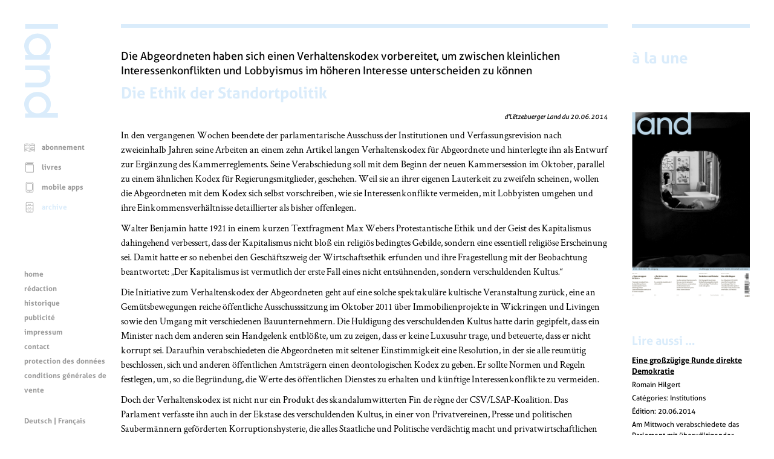

--- FILE ---
content_type: text/html; charset=UTF-8
request_url: https://www.land.lu/page/currentIssue/FRE/index.html
body_size: 204
content:

	<a href="/page/issue/3860/FRE/index.html" title="d'Lëtzebuerger Land 16.01.2026">
		<img alt="Image de couverture" width="100%" height="auto" src="/page/landManager/image_issue/3477/01_03.png">
	</a>
	